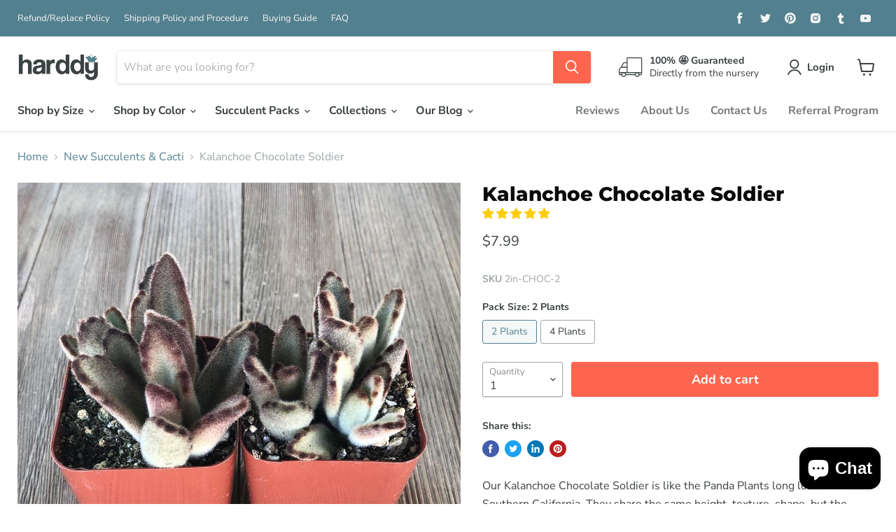

--- FILE ---
content_type: text/html; charset=utf-8
request_url: https://harddy.com/collections/all/products/kalanchoe-chocolate-soldier?view=_recently-viewed
body_size: 1031
content:


















  

  











<li
  class="productgrid--item  imagestyle--natural      productitem--emphasis  product-recently-viewed-card  show-actions--mobile"
  data-product-item
  data-product-quickshop-url="/collections/all/products/kalanchoe-chocolate-soldier"
  data-quickshop-hash="7ea5abb81c3306f494790881068ffa94b41e4449cf35efd708c1752a3f80581b"
  
    data-recently-viewed-card
  
>
  <div class="productitem" data-product-item-content>
    <div class="product-recently-viewed-card-time" data-product-handle="kalanchoe-chocolate-soldier">
      <button
        class="product-recently-viewed-card-remove"
        aria-label="close"
        data-remove-recently-viewed
      >
        <svg
  aria-hidden="true"
  focusable="false"
  role="presentation"
  width="10"
  height="10"
  viewBox="0 0 10 10"
  xmlns="http://www.w3.org/2000/svg"
>
  <path d="M6.08785659,5 L9.77469752,1.31315906 L8.68684094,0.225302476 L5,3.91214341 L1.31315906,0.225302476 L0.225302476,1.31315906 L3.91214341,5 L0.225302476,8.68684094 L1.31315906,9.77469752 L5,6.08785659 L8.68684094,9.77469752 L9.77469752,8.68684094 L6.08785659,5 Z"></path>
</svg>
      </button>
    </div>
    <a
      class="productitem--image-link"
      href="/collections/all/products/kalanchoe-chocolate-soldier"
      tabindex="-1"
      data-product-page-link
    >
      <figure class="productitem--image" data-product-item-image>
        
          
          

  
    <noscript data-rimg-noscript>
      <img
        
          src="//harddy.com/cdn/shop/products/Chocolate_soldier_product_512x512.jpg?v=1559589731"
        

        alt="Kalanchoe Chocolate Soldier | Plant | Harddy"
        data-rimg="noscript"
        srcset="//harddy.com/cdn/shop/products/Chocolate_soldier_product_512x512.jpg?v=1559589731 1x, //harddy.com/cdn/shop/products/Chocolate_soldier_product_896x896.jpg?v=1559589731 1.75x"
        class="productitem--image-primary"
        
        
      >
    </noscript>
  

  <img
    
      src="//harddy.com/cdn/shop/products/Chocolate_soldier_product_512x512.jpg?v=1559589731"
    
    alt="Kalanchoe Chocolate Soldier | Plant | Harddy"

    
      data-rimg="lazy"
      data-rimg-scale="1"
      data-rimg-template="//harddy.com/cdn/shop/products/Chocolate_soldier_product_{size}.jpg?v=1559589731"
      data-rimg-max="900x900"
      data-rimg-crop="false"
      
      srcset="data:image/svg+xml;utf8,<svg%20xmlns='http://www.w3.org/2000/svg'%20width='512'%20height='512'></svg>"
    

    class="productitem--image-primary"
    
    
  >



  <div data-rimg-canvas></div>


        

        
























  
  
  

  <span class="productitem__badge productitem__badge--sale"
    data-badge-sales
    style="display: none;"
  >
    <span data-badge-sales-range>
      
        
          Save up to <span data-price-percent-saved>0</span>%
        
      
    </span>
    <span data-badge-sales-single style="display: none;">
      
        Save <span data-price-percent-saved></span>%
      
    </span>
  </span>
      </figure>
    </a><div class="productitem--info">
      

      
        





























<div class="price productitem__price price--varies">
  
    <div
      class="price__compare-at visible"
      data-price-compare-container
    >

      
        <span class="money price__original" data-price-original></span>
      
    </div>


    
      
      <div class="price__compare-at--hidden" data-compare-price-range-hidden>
        
          <span class="visually-hidden">Original price</span>
          <span class="money price__compare-at--min" data-price-compare-min>
            $7.99
          </span>
          -
          <span class="visually-hidden">Original price</span>
          <span class="money price__compare-at--max" data-price-compare-max>
            $13.99
          </span>
        
      </div>
      <div class="price__compare-at--hidden" data-compare-price-hidden>
        <span class="visually-hidden">Original price</span>
        <span class="money price__compare-at--single" data-price-compare>
          
        </span>
      </div>
    
  

  <div class="price__current price__current--emphasize " data-price-container>

    

    
      
      
        
          <span class="money price__current--min" data-price-min>$7.99</span>
          -
          <span class="money price__current--max" data-price-max>$13.99</span>
        
      
    
    
  </div>

  
    
    <div class="price__current--hidden" data-current-price-range-hidden>
      
        <span class="money price__current--min" data-price-min>$7.99</span>
        -
        <span class="money price__current--max" data-price-max>$13.99</span>
      
    </div>
    <div class="price__current--hidden" data-current-price-hidden>
      <span class="visually-hidden">Current price</span>
      <span class="money" data-price>
        $7.99
      </span>
    </div>
  

  

  
</div>


      

      <h2 class="productitem--title">
        <a href="/collections/all/products/kalanchoe-chocolate-soldier" data-product-page-link>
          Kalanchoe Chocolate Soldier
        </a>
      </h2>

      

      

      

      
        <div class="productitem--description">
          <p>
Our Kalanchoe Chocolate Soldier is like the Panda Plants long lost twin from Southern California. They share the same height, texture, shape, but ...</p>

          
            <a
              href="/collections/all/products/kalanchoe-chocolate-soldier"
              class="productitem--link"
              data-product-page-link
            >
              View full details
            </a>
          
        </div>
      
    </div>

    
    <!-- "snippets/banana-stand-product-list-container.liquid" was not rendered, the associated app was uninstalled -->
</div>

  
    <script type="application/json" data-quick-buy-settings>
      {
        "cart_redirection": false,
        "money_format": "${{amount}}"
      }
    </script>
  
</li>




--- FILE ---
content_type: application/javascript
request_url: https://static.klaviyo.com/onsite/js/klaviyo.js?company_id=YhCk4F&shop=hardysucculents.myshopify.com
body_size: 887
content:
var KLAVIYO_JS_REGEX=/(\/onsite\/js\/([a-zA-Z]{6})\/klaviyo\.js\?company_id=([a-zA-Z0-9]{6}).*|\/onsite\/js\/klaviyo\.js\?company_id=([a-zA-Z0-9]{6}).*)/;function logFailedKlaviyoJsLoad(e,t,o){var n={metric_group:"onsite",events:[{metric:"klaviyoJsCompanyIdMisMatch",log_to_statsd:!0,log_to_s3:!0,log_to_metrics_service:!1,event_details:{script:e,templated_company_id:t,fastly_forwarded:o,hostname:window.location.hostname}}]};fetch("https://a.klaviyo.com/onsite/track-analytics?company_id=".concat(t),{headers:{accept:"application/json","content-type":"application/json"},referrerPolicy:"strict-origin-when-cross-origin",body:JSON.stringify(n),method:"POST",mode:"cors",credentials:"omit"})}!function(e){var t="YhCk4F",o=JSON.parse("[]"),n="true"==="False".toLowerCase(),a=JSON.parse("[\u0022is_kservice_billing_enabled\u0022]"),r=new Set(null!=a?a:[]),s=JSON.parse("[\u0022onsite_datadome_enabled\u0022]"),c=new Set(null!=s?s:[]),i="true"==="False".toLowerCase();if(!(document.currentScript&&document.currentScript instanceof HTMLScriptElement&&document.currentScript.src&&document.currentScript.src.match(KLAVIYO_JS_REGEX))||null!==(e=document.currentScript.src)&&void 0!==e&&e.includes(t)||i){var d=window.klaviyoModulesObject;if(window._learnq=window._learnq||[],window.__klKey=window.__klKey||t,d||(window._learnq.push(["account",t]),d={companyId:t,loadTime:new Date,loadedModules:{},loadedCss:{},serverSideRendered:!0,assetSource:"build-preview/commit-99a60c79d94261850a4e4532663e35e47af3417c/",v2Route:n,extendedIdIdentifiers:o,env:"web",featureFlags:r,hotsettings:c},Object.defineProperty(window,"klaviyoModulesObject",{value:d,enumerable:!1})),t===d.companyId&&d.serverSideRendered){var l,p,u,m={},y=document,_=y.head,f=JSON.parse("noModule"in y.createElement("script")||function(){try{return new Function('import("")'),!0}catch(e){return!1}}()?"{\u0022static\u0022: {\u0022js\u0022: [\u0022https://static\u002Dtracking.klaviyo.com/onsite/js/build\u002Dpreview/commit\u002D99a60c79d94261850a4e4532663e35e47af3417c/fender_analytics.e5aba8b3a52dc623782c.js?cb\u003D2\u0022, \u0022https://static\u002Dtracking.klaviyo.com/onsite/js/build\u002Dpreview/commit\u002D99a60c79d94261850a4e4532663e35e47af3417c/static.5f280103f51ea7c7fff7.js?cb\u003D2\u0022, \u0022https://static.klaviyo.com/onsite/js/build\u002Dpreview/commit\u002D99a60c79d94261850a4e4532663e35e47af3417c/runtime.190d7105c6ecd9d26eee.js?cb\u003D2\u0022, \u0022https://static.klaviyo.com/onsite/js/build\u002Dpreview/commit\u002D99a60c79d94261850a4e4532663e35e47af3417c/sharedUtils.b70a324b26204d6868a0.js?cb\u003D2\u0022]}, \u0022post_identification_sync\u0022: {\u0022js\u0022: [\u0022https://static.klaviyo.com/onsite/js/build\u002Dpreview/commit\u002D99a60c79d94261850a4e4532663e35e47af3417c/runtime.190d7105c6ecd9d26eee.js?cb\u003D2\u0022, \u0022https://static.klaviyo.com/onsite/js/build\u002Dpreview/commit\u002D99a60c79d94261850a4e4532663e35e47af3417c/sharedUtils.b70a324b26204d6868a0.js?cb\u003D2\u0022, \u0022https://static\u002Dtracking.klaviyo.com/onsite/js/build\u002Dpreview/commit\u002D99a60c79d94261850a4e4532663e35e47af3417c/post_identification_sync.1d099331dabd65ffb917.js?cb\u003D2\u0022]}}":"{\u0022static\u0022: {\u0022js\u0022: [\u0022https://static\u002Dtracking.klaviyo.com/onsite/js/build\u002Dpreview/commit\u002D99a60c79d94261850a4e4532663e35e47af3417c/fender_analytics.c6670ae4aca3f547c70b.js?cb\u003D2\u0022, \u0022https://static\u002Dtracking.klaviyo.com/onsite/js/build\u002Dpreview/commit\u002D99a60c79d94261850a4e4532663e35e47af3417c/static.7140ef9888c75ce53d81.js?cb\u003D2\u0022, \u0022https://static.klaviyo.com/onsite/js/build\u002Dpreview/commit\u002D99a60c79d94261850a4e4532663e35e47af3417c/runtime.18ecdb419e733ddd73ef.js?cb\u003D2\u0022, \u0022https://static.klaviyo.com/onsite/js/build\u002Dpreview/commit\u002D99a60c79d94261850a4e4532663e35e47af3417c/sharedUtils.00fa1e9359a3c9600df9.js?cb\u003D2\u0022]}, \u0022post_identification_sync\u0022: {\u0022js\u0022: [\u0022https://static.klaviyo.com/onsite/js/build\u002Dpreview/commit\u002D99a60c79d94261850a4e4532663e35e47af3417c/runtime.18ecdb419e733ddd73ef.js?cb\u003D2\u0022, \u0022https://static.klaviyo.com/onsite/js/build\u002Dpreview/commit\u002D99a60c79d94261850a4e4532663e35e47af3417c/sharedUtils.00fa1e9359a3c9600df9.js?cb\u003D2\u0022, \u0022https://static\u002Dtracking.klaviyo.com/onsite/js/build\u002Dpreview/commit\u002D99a60c79d94261850a4e4532663e35e47af3417c/vendors~in_app_forms~signup_forms~post_identification_sync~web_personalization~reviews~atlas~event_adapter~telemetry.1f329085dd02ba550657.js?cb\u003D2\u0022, \u0022https://static\u002Dtracking.klaviyo.com/onsite/js/build\u002Dpreview/commit\u002D99a60c79d94261850a4e4532663e35e47af3417c/post_identification_sync.a2327457992b89f7dbc4.js?cb\u003D2\u0022]}}"),w=d,v=w.loadedCss,S=w.loadedModules;for(l in f)if(f.hasOwnProperty(l)){var h=f[l];h.js.forEach((function(e){var t=e.split("?")[0];t&&!S[t]&&(j(e),S[t]=(new Date).toISOString())}));var g=h.css;g&&!v[g]&&(p=g,u=void 0,(u=y.createElement("link")).rel="stylesheet",u.href=p,_.appendChild(u),v[g]=(new Date).toISOString())}}else console.warn("Already loaded for account ".concat(d.companyId,". Skipping account ").concat(t,"."))}else{console.warn("Not loading ".concat(document.currentScript.src," for ").concat(t));try{logFailedKlaviyoJsLoad(document.currentScript.src,t,n)}catch(e){console.warn("Error logging klaviyo.js company mismatch")}}function j(e){if(!m[e]){var t=y.createElement("script");t.type="text/javascript",t.async=!0,t.src=e,t.crossOrigin="anonymous",_.appendChild(t),m[e]=!0}}}();
